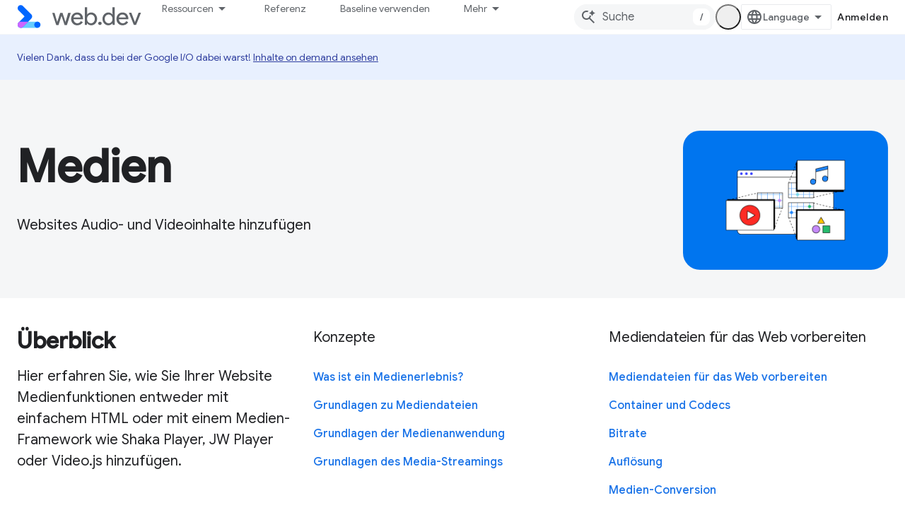

--- FILE ---
content_type: text/html; charset=utf-8
request_url: https://web.dev/explore/media?authuser=2&%3Bhl=de&hl=de
body_size: 15464
content:









<!doctype html>
<html 
      lang="de-x-mtfrom-en"
      dir="ltr">
  <head>
    <meta name="google-signin-client-id" content="157101835696-ooapojlodmuabs2do2vuhhnf90bccmoi.apps.googleusercontent.com"><meta name="google-signin-scope"
          content="profile email https://www.googleapis.com/auth/developerprofiles https://www.googleapis.com/auth/developerprofiles.award https://www.googleapis.com/auth/devprofiles.full_control.firstparty"><meta property="og:site_name" content="web.dev">
    <meta property="og:type" content="website"><meta name="robots" content="noindex"><meta name="theme-color" content="#3740ff"><meta charset="utf-8">
    <meta content="IE=Edge" http-equiv="X-UA-Compatible">
    <meta name="viewport" content="width=device-width, initial-scale=1">
    

    <link rel="manifest" href="/_pwa/web/manifest.json"
          crossorigin="use-credentials">
    <link rel="preconnect" href="//www.gstatic.com" crossorigin>
    <link rel="preconnect" href="//fonts.gstatic.com" crossorigin>
    <link rel="preconnect" href="//fonts.googleapis.com" crossorigin>
    <link rel="preconnect" href="//apis.google.com" crossorigin>
    <link rel="preconnect" href="//www.google-analytics.com" crossorigin><link rel="stylesheet" href="//fonts.googleapis.com/css?family=Google+Sans:400,500|Roboto:400,400italic,500,500italic,700,700italic|Roboto+Mono:400,500,700&display=swap">
      <link rel="stylesheet"
            href="//fonts.googleapis.com/css2?family=Material+Icons&family=Material+Symbols+Outlined&display=block"><link rel="stylesheet" href="https://www.gstatic.com/devrel-devsite/prod/v3df8aae39978de8281d519c083a1ff09816fe422ab8f1bf9f8e360a62fb9949d/web/css/app.css">
      
        <link rel="stylesheet" href="https://www.gstatic.com/devrel-devsite/prod/v3df8aae39978de8281d519c083a1ff09816fe422ab8f1bf9f8e360a62fb9949d/web/css/dark-theme.css" disabled>
      <link rel="shortcut icon" href="https://www.gstatic.com/devrel-devsite/prod/v3df8aae39978de8281d519c083a1ff09816fe422ab8f1bf9f8e360a62fb9949d/web/images/favicon.png">
    <link rel="apple-touch-icon" href="https://www.gstatic.com/devrel-devsite/prod/v3df8aae39978de8281d519c083a1ff09816fe422ab8f1bf9f8e360a62fb9949d/web/images/touchicon-180.png"><link rel="canonical" href="https://web.dev/explore/media?hl=de"><link rel="search" type="application/opensearchdescription+xml"
            title="web.dev" href="https://web.dev/s/opensearch.xml?authuser=2&amp;hl=de">
      <link rel="alternate" hreflang="en"
          href="https://web.dev/explore/media" /><link rel="alternate" hreflang="x-default" href="https://web.dev/explore/media" /><link rel="alternate" hreflang="ar"
          href="https://web.dev/explore/media?hl=ar" /><link rel="alternate" hreflang="bn"
          href="https://web.dev/explore/media?hl=bn" /><link rel="alternate" hreflang="zh-Hans"
          href="https://web.dev/explore/media?hl=zh-cn" /><link rel="alternate" hreflang="zh-Hant"
          href="https://web.dev/explore/media?hl=zh-tw" /><link rel="alternate" hreflang="fa"
          href="https://web.dev/explore/media?hl=fa" /><link rel="alternate" hreflang="fr"
          href="https://web.dev/explore/media?hl=fr" /><link rel="alternate" hreflang="de"
          href="https://web.dev/explore/media?hl=de" /><link rel="alternate" hreflang="he"
          href="https://web.dev/explore/media?hl=he" /><link rel="alternate" hreflang="hi"
          href="https://web.dev/explore/media?hl=hi" /><link rel="alternate" hreflang="id"
          href="https://web.dev/explore/media?hl=id" /><link rel="alternate" hreflang="it"
          href="https://web.dev/explore/media?hl=it" /><link rel="alternate" hreflang="ja"
          href="https://web.dev/explore/media?hl=ja" /><link rel="alternate" hreflang="ko"
          href="https://web.dev/explore/media?hl=ko" /><link rel="alternate" hreflang="pl"
          href="https://web.dev/explore/media?hl=pl" /><link rel="alternate" hreflang="pt-BR"
          href="https://web.dev/explore/media?hl=pt-br" /><link rel="alternate" hreflang="ru"
          href="https://web.dev/explore/media?hl=ru" /><link rel="alternate" hreflang="es-419"
          href="https://web.dev/explore/media?hl=es-419" /><link rel="alternate" hreflang="th"
          href="https://web.dev/explore/media?hl=th" /><link rel="alternate" hreflang="tr"
          href="https://web.dev/explore/media?hl=tr" /><link rel="alternate" hreflang="vi"
          href="https://web.dev/explore/media?hl=vi" /><link rel="alternate" hreflang="en-cn"
          href="https://web.developers.google.cn/explore/media" /><link rel="alternate" hreflang="x-default" href="https://web.developers.google.cn/explore/media" /><link rel="alternate" hreflang="ar-cn"
          href="https://web.developers.google.cn/explore/media?hl=ar" /><link rel="alternate" hreflang="bn-cn"
          href="https://web.developers.google.cn/explore/media?hl=bn" /><link rel="alternate" hreflang="zh-Hans-cn"
          href="https://web.developers.google.cn/explore/media?hl=zh-cn" /><link rel="alternate" hreflang="zh-Hant-cn"
          href="https://web.developers.google.cn/explore/media?hl=zh-tw" /><link rel="alternate" hreflang="fa-cn"
          href="https://web.developers.google.cn/explore/media?hl=fa" /><link rel="alternate" hreflang="fr-cn"
          href="https://web.developers.google.cn/explore/media?hl=fr" /><link rel="alternate" hreflang="de-cn"
          href="https://web.developers.google.cn/explore/media?hl=de" /><link rel="alternate" hreflang="he-cn"
          href="https://web.developers.google.cn/explore/media?hl=he" /><link rel="alternate" hreflang="hi-cn"
          href="https://web.developers.google.cn/explore/media?hl=hi" /><link rel="alternate" hreflang="id-cn"
          href="https://web.developers.google.cn/explore/media?hl=id" /><link rel="alternate" hreflang="it-cn"
          href="https://web.developers.google.cn/explore/media?hl=it" /><link rel="alternate" hreflang="ja-cn"
          href="https://web.developers.google.cn/explore/media?hl=ja" /><link rel="alternate" hreflang="ko-cn"
          href="https://web.developers.google.cn/explore/media?hl=ko" /><link rel="alternate" hreflang="pl-cn"
          href="https://web.developers.google.cn/explore/media?hl=pl" /><link rel="alternate" hreflang="pt-BR-cn"
          href="https://web.developers.google.cn/explore/media?hl=pt-br" /><link rel="alternate" hreflang="ru-cn"
          href="https://web.developers.google.cn/explore/media?hl=ru" /><link rel="alternate" hreflang="es-419-cn"
          href="https://web.developers.google.cn/explore/media?hl=es-419" /><link rel="alternate" hreflang="th-cn"
          href="https://web.developers.google.cn/explore/media?hl=th" /><link rel="alternate" hreflang="tr-cn"
          href="https://web.developers.google.cn/explore/media?hl=tr" /><link rel="alternate" hreflang="vi-cn"
          href="https://web.developers.google.cn/explore/media?hl=vi" /><title>Medien &nbsp;|&nbsp; web.dev</title>

<meta property="og:title" content="Medien &nbsp;|&nbsp; web.dev"><meta property="og:url" content="https://web.dev/explore/media?hl=de"><meta property="og:image" content="https://web.dev/static/images/social-wide.jpg?authuser=2&amp;hl=de">
  <meta property="og:image:width" content="1200">
  <meta property="og:image:height" content="675"><meta property="og:locale" content="de"><meta name="twitter:card" content="summary"><meta name="twitter:image" content="https://web.dev/static/images/social-wide.jpg?authuser=2&amp;hl=de"><meta name="twitter:site" content="@ChromiumDev"><script type="application/ld+json">
  {
    "@context": "https://schema.org",
    "@type": "Article",
    
    "headline": "Medien"
  }
</script><link rel="alternate machine-translated-from" hreflang="en"
        href="https://web.dev/explore/media?hl=en&amp;authuser=2">
    
      <link rel="stylesheet" href="/extras.css"></head>
  <body class="color-scheme--light"
        template="landing"
        theme="web-theme"
        type="article"
        
        appearance
        
        layout="full"
        
        
        
        
        
        
        pending>
  
    <devsite-progress type="indeterminate" id="app-progress"></devsite-progress>
  
  
    <a href="#main-content" class="skip-link button">
      
      Zum Hauptinhalt springen
    </a>
    <section class="devsite-wrapper">
      <devsite-cookie-notification-bar></devsite-cookie-notification-bar><devsite-header role="banner">
  
    





















<div class="devsite-header--inner" data-nosnippet>
  <div class="devsite-top-logo-row-wrapper-wrapper">
    <div class="devsite-top-logo-row-wrapper">
      <div class="devsite-top-logo-row">
        <button type="button" id="devsite-hamburger-menu"
          class="devsite-header-icon-button button-flat material-icons gc-analytics-event"
          data-category="Site-Wide Custom Events"
          data-label="Navigation menu button"
          visually-hidden
          aria-label="Menü öffnen">
        </button>
        
<div class="devsite-product-name-wrapper">

  <a href="/" class="devsite-site-logo-link gc-analytics-event"
   data-category="Site-Wide Custom Events" data-label="Site logo" track-type="globalNav"
   track-name="webDev" track-metadata-position="nav"
   track-metadata-eventDetail="nav">
  
  <picture>
    
    <source srcset="https://www.gstatic.com/devrel-devsite/prod/v3df8aae39978de8281d519c083a1ff09816fe422ab8f1bf9f8e360a62fb9949d/web/images/lockup-dark-theme.svg"
            media="(prefers-color-scheme: dark)"
            class="devsite-dark-theme">
    
    <img src="https://www.gstatic.com/devrel-devsite/prod/v3df8aae39978de8281d519c083a1ff09816fe422ab8f1bf9f8e360a62fb9949d/web/images/lockup.svg" class="devsite-site-logo" alt="web.dev">
  </picture>
  
</a>



  
  
  <span class="devsite-product-name">
    <ul class="devsite-breadcrumb-list"
  >
  
  <li class="devsite-breadcrumb-item
             ">
    
    
    
      
      
    
  </li>
  
</ul>
  </span>

</div>
        <div class="devsite-top-logo-row-middle">
          <div class="devsite-header-upper-tabs">
            
              
              
  <devsite-tabs class="upper-tabs">

    <nav class="devsite-tabs-wrapper" aria-label="Obere Tabs">
      
        
          <tab class="devsite-dropdown
    devsite-dropdown-full
    
    
    ">
  
    <button
      class="devsite-tabs-content devsite-tabs-dropdown-only gc-analytics-event  devsite-icon devsite-icon-arrow-drop-down"
  
       track-type="nav"
       track-metadata-position="nav - ressourcen"
       track-metadata-module="primary nav"
       
       
         
           data-category="Site-Wide Custom Events"
         
           data-label="Tab: Ressourcen"
         
           track-name="ressourcen"
         
       >
    Ressourcen
  
  </button>
  
  <div class="devsite-tabs-dropdown" role="menu" aria-label="submenu" hidden>
    
    <div class="devsite-tabs-dropdown-content">
      
        <div class="devsite-tabs-dropdown-column
                    ">
          
            <ul class="devsite-tabs-dropdown-section
                       build-icon web-dev-subnav">
              
                <li class="devsite-nav-title" role="heading" tooltip>Webplattform</li>
              
              
                <li class="devsite-nav-description">Lernen Sie die Webplattform in Ihrem eigenen Tempo kennen.
</li>
              
              
                <li class="devsite-nav-item">
                  <a href="https://web.dev/html?authuser=2&amp;hl=de"
                    
                     track-type="nav"
                     track-metadata-eventdetail="https://web.dev/html?authuser=2&amp;hl=de"
                     track-metadata-position="nav - ressourcen"
                     track-metadata-module="tertiary nav"
                     
                       track-metadata-module_headline="webplattform"
                     
                     tooltip
                  >
                    
                    <div class="devsite-nav-item-title">
                      HTML
                    </div>
                    
                  </a>
                </li>
              
                <li class="devsite-nav-item">
                  <a href="https://web.dev/css?authuser=2&amp;hl=de"
                    
                     track-type="nav"
                     track-metadata-eventdetail="https://web.dev/css?authuser=2&amp;hl=de"
                     track-metadata-position="nav - ressourcen"
                     track-metadata-module="tertiary nav"
                     
                       track-metadata-module_headline="webplattform"
                     
                     tooltip
                  >
                    
                    <div class="devsite-nav-item-title">
                      CSS
                    </div>
                    
                  </a>
                </li>
              
                <li class="devsite-nav-item">
                  <a href="https://web.dev/javascript?authuser=2&amp;hl=de"
                    
                     track-type="nav"
                     track-metadata-eventdetail="https://web.dev/javascript?authuser=2&amp;hl=de"
                     track-metadata-position="nav - ressourcen"
                     track-metadata-module="tertiary nav"
                     
                       track-metadata-module_headline="webplattform"
                     
                     tooltip
                  >
                    
                    <div class="devsite-nav-item-title">
                      JavaScript
                    </div>
                    
                  </a>
                </li>
              
            </ul>
          
        </div>
      
        <div class="devsite-tabs-dropdown-column
                    ">
          
            <ul class="devsite-tabs-dropdown-section
                       build-icon web-dev-subnav">
              
                <li class="devsite-nav-title" role="heading" tooltip>Nutzer</li>
              
              
                <li class="devsite-nav-description">Hier erfahren Sie, wie Sie die Nutzerfreundlichkeit verbessern.
</li>
              
              
                <li class="devsite-nav-item">
                  <a href="https://web.dev/performance?authuser=2&amp;hl=de"
                    
                     track-type="nav"
                     track-metadata-eventdetail="https://web.dev/performance?authuser=2&amp;hl=de"
                     track-metadata-position="nav - ressourcen"
                     track-metadata-module="tertiary nav"
                     
                       track-metadata-module_headline="nutzer"
                     
                     tooltip
                  >
                    
                    <div class="devsite-nav-item-title">
                      Leistung
                    </div>
                    
                  </a>
                </li>
              
                <li class="devsite-nav-item">
                  <a href="https://web.dev/accessibility?authuser=2&amp;hl=de"
                    
                     track-type="nav"
                     track-metadata-eventdetail="https://web.dev/accessibility?authuser=2&amp;hl=de"
                     track-metadata-position="nav - ressourcen"
                     track-metadata-module="tertiary nav"
                     
                       track-metadata-module_headline="nutzer"
                     
                     tooltip
                  >
                    
                    <div class="devsite-nav-item-title">
                      Bedienungshilfen
                    </div>
                    
                  </a>
                </li>
              
                <li class="devsite-nav-item">
                  <a href="https://web.dev/identity?authuser=2&amp;hl=de"
                    
                     track-type="nav"
                     track-metadata-eventdetail="https://web.dev/identity?authuser=2&amp;hl=de"
                     track-metadata-position="nav - ressourcen"
                     track-metadata-module="tertiary nav"
                     
                       track-metadata-module_headline="nutzer"
                     
                     tooltip
                  >
                    
                    <div class="devsite-nav-item-title">
                      Identität
                    </div>
                    
                  </a>
                </li>
              
            </ul>
          
        </div>
      
        <div class="devsite-tabs-dropdown-column
                    ">
          
            <ul class="devsite-tabs-dropdown-section
                       productivity-icon web-dev-subnav">
              
                <li class="devsite-nav-title" role="heading" tooltip>Weitere Informationen</li>
              
              
                <li class="devsite-nav-description">Webentwicklung kennenlernen</li>
              
              
                <li class="devsite-nav-item">
                  <a href="https://web.dev/learn/html?authuser=2&amp;hl=de"
                    
                     track-type="nav"
                     track-metadata-eventdetail="https://web.dev/learn/html?authuser=2&amp;hl=de"
                     track-metadata-position="nav - ressourcen"
                     track-metadata-module="tertiary nav"
                     
                       track-metadata-module_headline="weitere informationen"
                     
                     tooltip
                  >
                    
                    <div class="devsite-nav-item-title">
                      HTML lernen
                    </div>
                    
                  </a>
                </li>
              
                <li class="devsite-nav-item">
                  <a href="https://web.dev/learn/css?authuser=2&amp;hl=de"
                    
                     track-type="nav"
                     track-metadata-eventdetail="https://web.dev/learn/css?authuser=2&amp;hl=de"
                     track-metadata-position="nav - ressourcen"
                     track-metadata-module="tertiary nav"
                     
                       track-metadata-module_headline="weitere informationen"
                     
                     tooltip
                  >
                    
                    <div class="devsite-nav-item-title">
                      CSS lernen
                    </div>
                    
                  </a>
                </li>
              
                <li class="devsite-nav-item">
                  <a href="https://web.dev/learn/javascript?authuser=2&amp;hl=de"
                    
                     track-type="nav"
                     track-metadata-eventdetail="https://web.dev/learn/javascript?authuser=2&amp;hl=de"
                     track-metadata-position="nav - ressourcen"
                     track-metadata-module="tertiary nav"
                     
                       track-metadata-module_headline="weitere informationen"
                     
                     tooltip
                  >
                    
                    <div class="devsite-nav-item-title">
                      JavaScript lernen
                    </div>
                    
                  </a>
                </li>
              
                <li class="devsite-nav-item">
                  <a href="https://web.dev/learn/performance?authuser=2&amp;hl=de"
                    
                     track-type="nav"
                     track-metadata-eventdetail="https://web.dev/learn/performance?authuser=2&amp;hl=de"
                     track-metadata-position="nav - ressourcen"
                     track-metadata-module="tertiary nav"
                     
                       track-metadata-module_headline="weitere informationen"
                     
                     tooltip
                  >
                    
                    <div class="devsite-nav-item-title">
                      Leistung lernen
                    </div>
                    
                  </a>
                </li>
              
                <li class="devsite-nav-item">
                  <a href="https://web.dev/learn/accessibility?authuser=2&amp;hl=de"
                    
                     track-type="nav"
                     track-metadata-eventdetail="https://web.dev/learn/accessibility?authuser=2&amp;hl=de"
                     track-metadata-position="nav - ressourcen"
                     track-metadata-module="tertiary nav"
                     
                       track-metadata-module_headline="weitere informationen"
                     
                     tooltip
                  >
                    
                    <div class="devsite-nav-item-title">
                      Informationen zur Barrierefreiheit
                    </div>
                    
                  </a>
                </li>
              
                <li class="devsite-nav-item">
                  <a href="https://web.dev/learn?authuser=2&amp;hl=de"
                    
                     track-type="nav"
                     track-metadata-eventdetail="https://web.dev/learn?authuser=2&amp;hl=de"
                     track-metadata-position="nav - ressourcen"
                     track-metadata-module="tertiary nav"
                     
                       track-metadata-module_headline="weitere informationen"
                     
                     tooltip
                  >
                    
                    <div class="devsite-nav-item-title">
                      Weitere Kurse
                    </div>
                    
                  </a>
                </li>
              
            </ul>
          
        </div>
      
        <div class="devsite-tabs-dropdown-column
                    ">
          
            <ul class="devsite-tabs-dropdown-section
                       experience-icon web-dev-subnav">
              
                <li class="devsite-nav-title" role="heading" tooltip>Weitere Ressourcen</li>
              
              
                <li class="devsite-nav-description">Sie können sich unter anderem Inhaltssammlungen und Muster ansehen.</li>
              
              
                <li class="devsite-nav-item">
                  <a href="https://web.dev/explore/ai?authuser=2&amp;hl=de"
                    
                     track-type="nav"
                     track-metadata-eventdetail="https://web.dev/explore/ai?authuser=2&amp;hl=de"
                     track-metadata-position="nav - ressourcen"
                     track-metadata-module="tertiary nav"
                     
                       track-metadata-module_headline="weitere ressourcen"
                     
                     tooltip
                  >
                    
                    <div class="devsite-nav-item-title">
                      KI und das Web
                    </div>
                    
                  </a>
                </li>
              
                <li class="devsite-nav-item">
                  <a href="https://web.dev/explore?authuser=2&amp;hl=de"
                    
                     track-type="nav"
                     track-metadata-eventdetail="https://web.dev/explore?authuser=2&amp;hl=de"
                     track-metadata-position="nav - ressourcen"
                     track-metadata-module="tertiary nav"
                     
                       track-metadata-module_headline="weitere ressourcen"
                     
                     tooltip
                  >
                    
                    <div class="devsite-nav-item-title">
                      Entdecken
                    </div>
                    
                  </a>
                </li>
              
                <li class="devsite-nav-item">
                  <a href="https://pagespeed.web.dev/?authuser=2&amp;hl=de"
                    
                     track-type="nav"
                     track-metadata-eventdetail="https://pagespeed.web.dev/?authuser=2&amp;hl=de"
                     track-metadata-position="nav - ressourcen"
                     track-metadata-module="tertiary nav"
                     
                       track-metadata-module_headline="weitere ressourcen"
                     
                     tooltip
                  >
                    
                    <div class="devsite-nav-item-title">
                      PageSpeed Insights
                    </div>
                    
                  </a>
                </li>
              
                <li class="devsite-nav-item">
                  <a href="https://web.dev/patterns?authuser=2&amp;hl=de"
                    
                     track-type="nav"
                     track-metadata-eventdetail="https://web.dev/patterns?authuser=2&amp;hl=de"
                     track-metadata-position="nav - ressourcen"
                     track-metadata-module="tertiary nav"
                     
                       track-metadata-module_headline="weitere ressourcen"
                     
                     tooltip
                  >
                    
                    <div class="devsite-nav-item-title">
                      Muster
                    </div>
                    
                  </a>
                </li>
              
                <li class="devsite-nav-item">
                  <a href="https://web.dev/shows?authuser=2&amp;hl=de"
                    
                     track-type="nav"
                     track-metadata-eventdetail="https://web.dev/shows?authuser=2&amp;hl=de"
                     track-metadata-position="nav - ressourcen"
                     track-metadata-module="tertiary nav"
                     
                       track-metadata-module_headline="weitere ressourcen"
                     
                     tooltip
                  >
                    
                    <div class="devsite-nav-item-title">
                      Podcasts und Serien
                    </div>
                    
                  </a>
                </li>
              
                <li class="devsite-nav-item">
                  <a href="https://web.dev/newsletter?authuser=2&amp;hl=de"
                    
                     track-type="nav"
                     track-metadata-eventdetail="https://web.dev/newsletter?authuser=2&amp;hl=de"
                     track-metadata-position="nav - ressourcen"
                     track-metadata-module="tertiary nav"
                     
                       track-metadata-module_headline="weitere ressourcen"
                     
                     tooltip
                  >
                    
                    <div class="devsite-nav-item-title">
                      Newsletter für Entwickler
                    </div>
                    
                  </a>
                </li>
              
                <li class="devsite-nav-item">
                  <a href="https://web.dev/about?authuser=2&amp;hl=de"
                    
                     track-type="nav"
                     track-metadata-eventdetail="https://web.dev/about?authuser=2&amp;hl=de"
                     track-metadata-position="nav - ressourcen"
                     track-metadata-module="tertiary nav"
                     
                       track-metadata-module_headline="weitere ressourcen"
                     
                     tooltip
                  >
                    
                    <div class="devsite-nav-item-title">
                      Informationen zu web.dev
                    </div>
                    
                  </a>
                </li>
              
            </ul>
          
        </div>
      
    </div>
  </div>
</tab>
        
      
        
          <tab  >
            
    <a href="https://web.dev/baseline?authuser=2&amp;hl=de"
    class="devsite-tabs-content gc-analytics-event "
      track-metadata-eventdetail="https://web.dev/baseline?authuser=2&amp;hl=de"
    
       track-type="nav"
       track-metadata-position="nav - referenz"
       track-metadata-module="primary nav"
       
       
         
           data-category="Site-Wide Custom Events"
         
           data-label="Tab: Referenz"
         
           track-name="referenz"
         
       >
    Referenz
  
    </a>
    
  
          </tab>
        
      
        
          <tab  >
            
    <a href="https://web.dev/how-to-use-baseline?authuser=2&amp;hl=de"
    class="devsite-tabs-content gc-analytics-event "
      track-metadata-eventdetail="https://web.dev/how-to-use-baseline?authuser=2&amp;hl=de"
    
       track-type="nav"
       track-metadata-position="nav - baseline verwenden"
       track-metadata-module="primary nav"
       
       
         
           data-category="Site-Wide Custom Events"
         
           data-label="Tab: Baseline verwenden"
         
           track-name="baseline verwenden"
         
       >
    Baseline verwenden
  
    </a>
    
  
          </tab>
        
      
        
          <tab  >
            
    <a href="https://web.dev/blog?authuser=2&amp;hl=de"
    class="devsite-tabs-content gc-analytics-event "
      track-metadata-eventdetail="https://web.dev/blog?authuser=2&amp;hl=de"
    
       track-type="nav"
       track-metadata-position="nav - blog"
       track-metadata-module="primary nav"
       
       
         
           data-category="Site-Wide Custom Events"
         
           data-label="Tab: Blog"
         
           track-name="blog"
         
       >
    Blog
  
    </a>
    
  
          </tab>
        
      
        
          <tab  >
            
    <a href="https://web.dev/case-studies?authuser=2&amp;hl=de"
    class="devsite-tabs-content gc-analytics-event "
      track-metadata-eventdetail="https://web.dev/case-studies?authuser=2&amp;hl=de"
    
       track-type="nav"
       track-metadata-position="nav - fallstudien"
       track-metadata-module="primary nav"
       
       
         
           data-category="Site-Wide Custom Events"
         
           data-label="Tab: Fallstudien"
         
           track-name="fallstudien"
         
       >
    Fallstudien
  
    </a>
    
  
          </tab>
        
      
    </nav>

  </devsite-tabs>

            
           </div>
          
<devsite-search
    enable-signin
    enable-search
    enable-suggestions
      enable-query-completion
    
    enable-search-summaries
    project-name="web.dev"
    tenant-name="web.dev"
    
    
    
    
    
    >
  <form class="devsite-search-form" action="https://web.dev/s/results?authuser=2&amp;hl=de" method="GET">
    <div class="devsite-search-container">
      <button type="button"
              search-open
              class="devsite-search-button devsite-header-icon-button button-flat material-icons"
              
              aria-label="Suche öffnen"></button>
      <div class="devsite-searchbox">
        <input
          aria-activedescendant=""
          aria-autocomplete="list"
          
          aria-label="Suche"
          aria-expanded="false"
          aria-haspopup="listbox"
          autocomplete="off"
          class="devsite-search-field devsite-search-query"
          name="q"
          
          placeholder="Suche"
          role="combobox"
          type="text"
          value=""
          >
          <div class="devsite-search-image material-icons" aria-hidden="true">
            
              <svg class="devsite-search-ai-image" width="24" height="24" viewBox="0 0 24 24" fill="none" xmlns="http://www.w3.org/2000/svg">
                  <g clip-path="url(#clip0_6641_386)">
                    <path d="M19.6 21L13.3 14.7C12.8 15.1 12.225 15.4167 11.575 15.65C10.925 15.8833 10.2333 16 9.5 16C7.68333 16 6.14167 15.375 4.875 14.125C3.625 12.8583 3 11.3167 3 9.5C3 7.68333 3.625 6.15 4.875 4.9C6.14167 3.63333 7.68333 3 9.5 3C10.0167 3 10.5167 3.05833 11 3.175C11.4833 3.275 11.9417 3.43333 12.375 3.65L10.825 5.2C10.6083 5.13333 10.3917 5.08333 10.175 5.05C9.95833 5.01667 9.73333 5 9.5 5C8.25 5 7.18333 5.44167 6.3 6.325C5.43333 7.19167 5 8.25 5 9.5C5 10.75 5.43333 11.8167 6.3 12.7C7.18333 13.5667 8.25 14 9.5 14C10.6667 14 11.6667 13.625 12.5 12.875C13.35 12.1083 13.8417 11.15 13.975 10H15.975C15.925 10.6333 15.7833 11.2333 15.55 11.8C15.3333 12.3667 15.05 12.8667 14.7 13.3L21 19.6L19.6 21ZM17.5 12C17.5 10.4667 16.9667 9.16667 15.9 8.1C14.8333 7.03333 13.5333 6.5 12 6.5C13.5333 6.5 14.8333 5.96667 15.9 4.9C16.9667 3.83333 17.5 2.53333 17.5 0.999999C17.5 2.53333 18.0333 3.83333 19.1 4.9C20.1667 5.96667 21.4667 6.5 23 6.5C21.4667 6.5 20.1667 7.03333 19.1 8.1C18.0333 9.16667 17.5 10.4667 17.5 12Z" fill="#5F6368"/>
                  </g>
                <defs>
                <clipPath id="clip0_6641_386">
                <rect width="24" height="24" fill="white"/>
                </clipPath>
                </defs>
              </svg>
            
          </div>
          <div class="devsite-search-shortcut-icon-container" aria-hidden="true">
            <kbd class="devsite-search-shortcut-icon">/</kbd>
          </div>
      </div>
    </div>
  </form>
  <button type="button"
          search-close
          class="devsite-search-button devsite-header-icon-button button-flat material-icons"
          
          aria-label="Suche schließen"></button>
</devsite-search>

        </div>

        

          

          

          <devsite-appearance-selector></devsite-appearance-selector>

          
<devsite-language-selector>
  <ul role="presentation">
    
    
    <li role="presentation">
      <a role="menuitem" lang="en"
        >English</a>
    </li>
    
    <li role="presentation">
      <a role="menuitem" lang="de"
        >Deutsch</a>
    </li>
    
    <li role="presentation">
      <a role="menuitem" lang="es_419"
        >Español – América Latina</a>
    </li>
    
    <li role="presentation">
      <a role="menuitem" lang="fr"
        >Français</a>
    </li>
    
    <li role="presentation">
      <a role="menuitem" lang="id"
        >Indonesia</a>
    </li>
    
    <li role="presentation">
      <a role="menuitem" lang="it"
        >Italiano</a>
    </li>
    
    <li role="presentation">
      <a role="menuitem" lang="pl"
        >Polski</a>
    </li>
    
    <li role="presentation">
      <a role="menuitem" lang="pt_br"
        >Português – Brasil</a>
    </li>
    
    <li role="presentation">
      <a role="menuitem" lang="vi"
        >Tiếng Việt</a>
    </li>
    
    <li role="presentation">
      <a role="menuitem" lang="tr"
        >Türkçe</a>
    </li>
    
    <li role="presentation">
      <a role="menuitem" lang="ru"
        >Русский</a>
    </li>
    
    <li role="presentation">
      <a role="menuitem" lang="he"
        >עברית</a>
    </li>
    
    <li role="presentation">
      <a role="menuitem" lang="ar"
        >العربيّة</a>
    </li>
    
    <li role="presentation">
      <a role="menuitem" lang="fa"
        >فارسی</a>
    </li>
    
    <li role="presentation">
      <a role="menuitem" lang="hi"
        >हिंदी</a>
    </li>
    
    <li role="presentation">
      <a role="menuitem" lang="bn"
        >বাংলা</a>
    </li>
    
    <li role="presentation">
      <a role="menuitem" lang="th"
        >ภาษาไทย</a>
    </li>
    
    <li role="presentation">
      <a role="menuitem" lang="zh_cn"
        >中文 – 简体</a>
    </li>
    
    <li role="presentation">
      <a role="menuitem" lang="zh_tw"
        >中文 – 繁體</a>
    </li>
    
    <li role="presentation">
      <a role="menuitem" lang="ja"
        >日本語</a>
    </li>
    
    <li role="presentation">
      <a role="menuitem" lang="ko"
        >한국어</a>
    </li>
    
  </ul>
</devsite-language-selector>


          

        

        
          <devsite-user 
                        
                        
                          enable-profiles
                        
                        
                        id="devsite-user">
            
              
              <span class="button devsite-top-button" aria-hidden="true" visually-hidden>Anmelden</span>
            
          </devsite-user>
        
        
        
      </div>
    </div>
  </div>



  <div class="devsite-collapsible-section
    
      devsite-header-no-lower-tabs
    ">
    <div class="devsite-header-background">
      
      
    </div>
  </div>

</div>



  
</devsite-header>
      <devsite-book-nav scrollbars hidden>
        
          





















<div class="devsite-book-nav-filter"
     hidden>
  <span class="filter-list-icon material-icons" aria-hidden="true"></span>
  <input type="text"
         placeholder="Filter"
         
         aria-label="Geben Sie zum Filtern Text ein"
         role="searchbox">
  
  <span class="filter-clear-button hidden"
        data-title="Filter entfernen"
        aria-label="Filter entfernen"
        role="button"
        tabindex="0"></span>
</div>

<nav class="devsite-book-nav devsite-nav nocontent"
     aria-label="Seitliches Menü">
  <div class="devsite-mobile-header">
    <button type="button"
            id="devsite-close-nav"
            class="devsite-header-icon-button button-flat material-icons gc-analytics-event"
            data-category="Site-Wide Custom Events"
            data-label="Close navigation"
            aria-label="Navigation schließen">
    </button>
    <div class="devsite-product-name-wrapper">

  <a href="/" class="devsite-site-logo-link gc-analytics-event"
   data-category="Site-Wide Custom Events" data-label="Site logo" track-type="globalNav"
   track-name="webDev" track-metadata-position="nav"
   track-metadata-eventDetail="nav">
  
  <picture>
    
    <source srcset="https://www.gstatic.com/devrel-devsite/prod/v3df8aae39978de8281d519c083a1ff09816fe422ab8f1bf9f8e360a62fb9949d/web/images/lockup-dark-theme.svg"
            media="(prefers-color-scheme: dark)"
            class="devsite-dark-theme">
    
    <img src="https://www.gstatic.com/devrel-devsite/prod/v3df8aae39978de8281d519c083a1ff09816fe422ab8f1bf9f8e360a62fb9949d/web/images/lockup.svg" class="devsite-site-logo" alt="web.dev">
  </picture>
  
</a>


  
      <span class="devsite-product-name">
        
        
        <ul class="devsite-breadcrumb-list"
  >
  
  <li class="devsite-breadcrumb-item
             ">
    
    
    
      
      
    
  </li>
  
</ul>
      </span>
    

</div>
  </div>

  <div class="devsite-book-nav-wrapper">
    <div class="devsite-mobile-nav-top">
      
        <ul class="devsite-nav-list">
          
            <li class="devsite-nav-item">
              
  
  <span
    
       class="devsite-nav-title"
       tooltip
    
    
      
        data-category="Site-Wide Custom Events"
      
        data-label="Tab: Ressourcen"
      
        track-name="ressourcen"
      
    >
  
    <span class="devsite-nav-text" tooltip >
      Ressourcen
   </span>
    
  
  </span>
  

  
    <ul class="devsite-nav-responsive-tabs devsite-nav-has-menu
               ">
      
<li class="devsite-nav-item">

  
  <span
    
       class="devsite-nav-title"
       tooltip
    
    
      
        data-category="Site-Wide Custom Events"
      
        data-label="Tab: Ressourcen"
      
        track-name="ressourcen"
      
    >
  
    <span class="devsite-nav-text" tooltip menu="Ressourcen">
      Mehr
   </span>
    
    <span class="devsite-nav-icon material-icons" data-icon="forward"
          menu="Ressourcen">
    </span>
    
  
  </span>
  

</li>

    </ul>
  
              
            </li>
          
            <li class="devsite-nav-item">
              
  
  <a href="/baseline"
    
       class="devsite-nav-title gc-analytics-event
              
              "
    

    
      
        data-category="Site-Wide Custom Events"
      
        data-label="Tab: Referenz"
      
        track-name="referenz"
      
    
     data-category="Site-Wide Custom Events"
     data-label="Responsive Tab: Referenz"
     track-type="globalNav"
     track-metadata-eventDetail="globalMenu"
     track-metadata-position="nav">
  
    <span class="devsite-nav-text" tooltip >
      Referenz
   </span>
    
  
  </a>
  

  
              
            </li>
          
            <li class="devsite-nav-item">
              
  
  <a href="/how-to-use-baseline"
    
       class="devsite-nav-title gc-analytics-event
              
              "
    

    
      
        data-category="Site-Wide Custom Events"
      
        data-label="Tab: Baseline verwenden"
      
        track-name="baseline verwenden"
      
    
     data-category="Site-Wide Custom Events"
     data-label="Responsive Tab: Baseline verwenden"
     track-type="globalNav"
     track-metadata-eventDetail="globalMenu"
     track-metadata-position="nav">
  
    <span class="devsite-nav-text" tooltip >
      Baseline verwenden
   </span>
    
  
  </a>
  

  
              
            </li>
          
            <li class="devsite-nav-item">
              
  
  <a href="/blog"
    
       class="devsite-nav-title gc-analytics-event
              
              "
    

    
      
        data-category="Site-Wide Custom Events"
      
        data-label="Tab: Blog"
      
        track-name="blog"
      
    
     data-category="Site-Wide Custom Events"
     data-label="Responsive Tab: Blog"
     track-type="globalNav"
     track-metadata-eventDetail="globalMenu"
     track-metadata-position="nav">
  
    <span class="devsite-nav-text" tooltip >
      Blog
   </span>
    
  
  </a>
  

  
              
            </li>
          
            <li class="devsite-nav-item">
              
  
  <a href="/case-studies"
    
       class="devsite-nav-title gc-analytics-event
              
              "
    

    
      
        data-category="Site-Wide Custom Events"
      
        data-label="Tab: Fallstudien"
      
        track-name="fallstudien"
      
    
     data-category="Site-Wide Custom Events"
     data-label="Responsive Tab: Fallstudien"
     track-type="globalNav"
     track-metadata-eventDetail="globalMenu"
     track-metadata-position="nav">
  
    <span class="devsite-nav-text" tooltip >
      Fallstudien
   </span>
    
  
  </a>
  

  
              
            </li>
          
          
          
        </ul>
      
    </div>
    
      <div class="devsite-mobile-nav-bottom">
        
        
          
    
      
      <ul class="devsite-nav-list" menu="Ressourcen"
          aria-label="Seitliches Menü" hidden>
        
          
            
              
<li class="devsite-nav-item devsite-nav-heading">

  
  <span
    
       class="devsite-nav-title"
       tooltip
    
    >
  
    <span class="devsite-nav-text" tooltip >
      Webplattform
   </span>
    
  
  </span>
  

</li>

            
            
              
<li class="devsite-nav-item">

  
  <a href="/html"
    
       class="devsite-nav-title gc-analytics-event
              
              "
    

    
     data-category="Site-Wide Custom Events"
     data-label="Responsive Tab: HTML"
     track-type="navMenu"
     track-metadata-eventDetail="globalMenu"
     track-metadata-position="nav">
  
    <span class="devsite-nav-text" tooltip >
      HTML
   </span>
    
  
  </a>
  

</li>

            
              
<li class="devsite-nav-item">

  
  <a href="/css"
    
       class="devsite-nav-title gc-analytics-event
              
              "
    

    
     data-category="Site-Wide Custom Events"
     data-label="Responsive Tab: CSS"
     track-type="navMenu"
     track-metadata-eventDetail="globalMenu"
     track-metadata-position="nav">
  
    <span class="devsite-nav-text" tooltip >
      CSS
   </span>
    
  
  </a>
  

</li>

            
              
<li class="devsite-nav-item">

  
  <a href="/javascript"
    
       class="devsite-nav-title gc-analytics-event
              
              "
    

    
     data-category="Site-Wide Custom Events"
     data-label="Responsive Tab: JavaScript"
     track-type="navMenu"
     track-metadata-eventDetail="globalMenu"
     track-metadata-position="nav">
  
    <span class="devsite-nav-text" tooltip >
      JavaScript
   </span>
    
  
  </a>
  

</li>

            
          
        
          
            
              
<li class="devsite-nav-item devsite-nav-heading">

  
  <span
    
       class="devsite-nav-title"
       tooltip
    
    >
  
    <span class="devsite-nav-text" tooltip >
      Nutzer
   </span>
    
  
  </span>
  

</li>

            
            
              
<li class="devsite-nav-item">

  
  <a href="/performance"
    
       class="devsite-nav-title gc-analytics-event
              
              "
    

    
     data-category="Site-Wide Custom Events"
     data-label="Responsive Tab: Leistung"
     track-type="navMenu"
     track-metadata-eventDetail="globalMenu"
     track-metadata-position="nav">
  
    <span class="devsite-nav-text" tooltip >
      Leistung
   </span>
    
  
  </a>
  

</li>

            
              
<li class="devsite-nav-item">

  
  <a href="/accessibility"
    
       class="devsite-nav-title gc-analytics-event
              
              "
    

    
     data-category="Site-Wide Custom Events"
     data-label="Responsive Tab: Bedienungshilfen"
     track-type="navMenu"
     track-metadata-eventDetail="globalMenu"
     track-metadata-position="nav">
  
    <span class="devsite-nav-text" tooltip >
      Bedienungshilfen
   </span>
    
  
  </a>
  

</li>

            
              
<li class="devsite-nav-item">

  
  <a href="/identity"
    
       class="devsite-nav-title gc-analytics-event
              
              "
    

    
     data-category="Site-Wide Custom Events"
     data-label="Responsive Tab: Identität"
     track-type="navMenu"
     track-metadata-eventDetail="globalMenu"
     track-metadata-position="nav">
  
    <span class="devsite-nav-text" tooltip >
      Identität
   </span>
    
  
  </a>
  

</li>

            
          
        
          
            
              
<li class="devsite-nav-item devsite-nav-heading">

  
  <span
    
       class="devsite-nav-title"
       tooltip
    
    >
  
    <span class="devsite-nav-text" tooltip >
      Weitere Informationen
   </span>
    
  
  </span>
  

</li>

            
            
              
<li class="devsite-nav-item">

  
  <a href="/learn/html"
    
       class="devsite-nav-title gc-analytics-event
              
              "
    

    
     data-category="Site-Wide Custom Events"
     data-label="Responsive Tab: HTML lernen"
     track-type="navMenu"
     track-metadata-eventDetail="globalMenu"
     track-metadata-position="nav">
  
    <span class="devsite-nav-text" tooltip >
      HTML lernen
   </span>
    
  
  </a>
  

</li>

            
              
<li class="devsite-nav-item">

  
  <a href="/learn/css"
    
       class="devsite-nav-title gc-analytics-event
              
              "
    

    
     data-category="Site-Wide Custom Events"
     data-label="Responsive Tab: CSS lernen"
     track-type="navMenu"
     track-metadata-eventDetail="globalMenu"
     track-metadata-position="nav">
  
    <span class="devsite-nav-text" tooltip >
      CSS lernen
   </span>
    
  
  </a>
  

</li>

            
              
<li class="devsite-nav-item">

  
  <a href="/learn/javascript"
    
       class="devsite-nav-title gc-analytics-event
              
              "
    

    
     data-category="Site-Wide Custom Events"
     data-label="Responsive Tab: JavaScript lernen"
     track-type="navMenu"
     track-metadata-eventDetail="globalMenu"
     track-metadata-position="nav">
  
    <span class="devsite-nav-text" tooltip >
      JavaScript lernen
   </span>
    
  
  </a>
  

</li>

            
              
<li class="devsite-nav-item">

  
  <a href="/learn/performance"
    
       class="devsite-nav-title gc-analytics-event
              
              "
    

    
     data-category="Site-Wide Custom Events"
     data-label="Responsive Tab: Leistung lernen"
     track-type="navMenu"
     track-metadata-eventDetail="globalMenu"
     track-metadata-position="nav">
  
    <span class="devsite-nav-text" tooltip >
      Leistung lernen
   </span>
    
  
  </a>
  

</li>

            
              
<li class="devsite-nav-item">

  
  <a href="/learn/accessibility"
    
       class="devsite-nav-title gc-analytics-event
              
              "
    

    
     data-category="Site-Wide Custom Events"
     data-label="Responsive Tab: Informationen zur Barrierefreiheit"
     track-type="navMenu"
     track-metadata-eventDetail="globalMenu"
     track-metadata-position="nav">
  
    <span class="devsite-nav-text" tooltip >
      Informationen zur Barrierefreiheit
   </span>
    
  
  </a>
  

</li>

            
              
<li class="devsite-nav-item">

  
  <a href="/learn"
    
       class="devsite-nav-title gc-analytics-event
              
              "
    

    
     data-category="Site-Wide Custom Events"
     data-label="Responsive Tab: Weitere Kurse"
     track-type="navMenu"
     track-metadata-eventDetail="globalMenu"
     track-metadata-position="nav">
  
    <span class="devsite-nav-text" tooltip >
      Weitere Kurse
   </span>
    
  
  </a>
  

</li>

            
          
        
          
            
              
<li class="devsite-nav-item devsite-nav-heading">

  
  <span
    
       class="devsite-nav-title"
       tooltip
    
    >
  
    <span class="devsite-nav-text" tooltip >
      Weitere Ressourcen
   </span>
    
  
  </span>
  

</li>

            
            
              
<li class="devsite-nav-item">

  
  <a href="/explore/ai"
    
       class="devsite-nav-title gc-analytics-event
              
              "
    

    
     data-category="Site-Wide Custom Events"
     data-label="Responsive Tab: KI und das Web"
     track-type="navMenu"
     track-metadata-eventDetail="globalMenu"
     track-metadata-position="nav">
  
    <span class="devsite-nav-text" tooltip >
      KI und das Web
   </span>
    
  
  </a>
  

</li>

            
              
<li class="devsite-nav-item">

  
  <a href="/explore"
    
       class="devsite-nav-title gc-analytics-event
              
              "
    

    
     data-category="Site-Wide Custom Events"
     data-label="Responsive Tab: Entdecken"
     track-type="navMenu"
     track-metadata-eventDetail="globalMenu"
     track-metadata-position="nav">
  
    <span class="devsite-nav-text" tooltip >
      Entdecken
   </span>
    
  
  </a>
  

</li>

            
              
<li class="devsite-nav-item">

  
  <a href="https://pagespeed.web.dev/"
    
       class="devsite-nav-title gc-analytics-event
              
              "
    

    
     data-category="Site-Wide Custom Events"
     data-label="Responsive Tab: PageSpeed Insights"
     track-type="navMenu"
     track-metadata-eventDetail="globalMenu"
     track-metadata-position="nav">
  
    <span class="devsite-nav-text" tooltip >
      PageSpeed Insights
   </span>
    
  
  </a>
  

</li>

            
              
<li class="devsite-nav-item">

  
  <a href="/patterns"
    
       class="devsite-nav-title gc-analytics-event
              
              "
    

    
     data-category="Site-Wide Custom Events"
     data-label="Responsive Tab: Muster"
     track-type="navMenu"
     track-metadata-eventDetail="globalMenu"
     track-metadata-position="nav">
  
    <span class="devsite-nav-text" tooltip >
      Muster
   </span>
    
  
  </a>
  

</li>

            
              
<li class="devsite-nav-item">

  
  <a href="/shows"
    
       class="devsite-nav-title gc-analytics-event
              
              "
    

    
     data-category="Site-Wide Custom Events"
     data-label="Responsive Tab: Podcasts und Serien"
     track-type="navMenu"
     track-metadata-eventDetail="globalMenu"
     track-metadata-position="nav">
  
    <span class="devsite-nav-text" tooltip >
      Podcasts und Serien
   </span>
    
  
  </a>
  

</li>

            
              
<li class="devsite-nav-item">

  
  <a href="/newsletter"
    
       class="devsite-nav-title gc-analytics-event
              
              "
    

    
     data-category="Site-Wide Custom Events"
     data-label="Responsive Tab: Newsletter für Entwickler"
     track-type="navMenu"
     track-metadata-eventDetail="globalMenu"
     track-metadata-position="nav">
  
    <span class="devsite-nav-text" tooltip >
      Newsletter für Entwickler
   </span>
    
  
  </a>
  

</li>

            
              
<li class="devsite-nav-item">

  
  <a href="/about"
    
       class="devsite-nav-title gc-analytics-event
              
              "
    

    
     data-category="Site-Wide Custom Events"
     data-label="Responsive Tab: Informationen zu web.dev"
     track-type="navMenu"
     track-metadata-eventDetail="globalMenu"
     track-metadata-position="nav">
  
    <span class="devsite-nav-text" tooltip >
      Informationen zu web.dev
   </span>
    
  
  </a>
  

</li>

            
          
        
      </ul>
    
  
    
  
    
  
    
  
    
  
        
        
      </div>
    
  </div>
</nav>
        
      </devsite-book-nav>
      <section id="gc-wrapper">
        <main role="main" id="main-content" class="devsite-main-content"
            
              
              
            >
          <div class="devsite-sidebar">
            <div class="devsite-sidebar-content">
                
                <devsite-toc class="devsite-nav"
                            role="navigation"
                            aria-label="Auf dieser Seite"
                            depth="2"
                            scrollbars
                  disabled></devsite-toc>
                <devsite-recommendations-sidebar class="nocontent devsite-nav">
                </devsite-recommendations-sidebar>
            </div>
          </div>
          <devsite-content>
            
              












<article class="devsite-article"><style>
      /* Styles inlined from /explore/patch.css */
[theme=web-theme] .devsite-landing-row-3-up.wd-explore-3up .devsite-landing-row-item {
  text-align: left;
}

[theme=web-theme] .wd-explore-3up .devsite-landing-row-item-list-item-description h4 {
  padding: 0;
}

.wd-explore-3up .devsite-landing-row-item-list-item-description a:hover{
  text-decoration: underline;
}


[theme=web-theme] .devsite-landing-row-3-up .devsite-landing-row-item.wd-3col-icons-list {
  text-align: left;
}

[theme=web-theme] .wd-explore-2up .devsite-landing-row-item-list-item-description a:hover{
  text-decoration: underline;
}

[theme=web-theme] .wd-explore-2up .devsite-landing-row-item-list-item-description h4 {
  padding: 0;
}

[theme=web-theme] .devsite-landing-row-item-buttons.left {
  justify-self: flex-start;
}

[theme=web-theme] .devsite-landing-row-3-up.devsite-landing-row-cards img {
  max-height: 200px;
  object-fit: cover;
}

[theme=web-theme] .devsite-landing-row-3-up.devsite-landing-row-cards img.devsite-landing-row-item-icon {
  object-fit: contain;
}
      </style>
  
  
  
    <div class="devsite-banner devsite-banner-announcement nocontent"
      
        
      >
      <div class="devsite-banner-message">
        <div class="devsite-banner-message-text">
          
    Vielen Dank, dass du bei der Google I/O dabei warst! <a href="https://io.google/2024/explore/?utm_source=web&utm_medium=embedded_marketing&authuser=2&hl=de">Inhalte on demand ansehen</a>
  
        </div>
      </div>
    </div>
  
  
  

  <div class="devsite-article-meta nocontent" role="navigation">
    
    
    <ul class="devsite-breadcrumb-list"
  >
  
  <li class="devsite-breadcrumb-item
             ">
    
    
    
      
        
  <a href="https://web.dev/?authuser=2&amp%3Bhl=de&hl=de"
      
        class="devsite-breadcrumb-link gc-analytics-event"
      
        data-category="Site-Wide Custom Events"
      
        data-label="Breadcrumbs"
      
        data-value="1"
      
        track-type="globalNav"
      
        track-name="breadcrumb"
      
        track-metadata-position="1"
      
        track-metadata-eventdetail="web.dev"
      
    >
    
          web.dev
        
  </a>
  
      
    
  </li>
  
</ul>
    
  </div>
  <devsite-actions hidden data-nosnippet><devsite-feature-tooltip
      ack-key="AckCollectionsBookmarkTooltipDismiss"
      analytics-category="Site-Wide Custom Events"
      analytics-action-show="Callout Profile displayed"
      analytics-action-close="Callout Profile dismissed"
      analytics-label="Create Collection Callout"
      class="devsite-page-bookmark-tooltip nocontent"
      dismiss-button="true"
      id="devsite-collections-dropdown"
      
      dismiss-button-text="Schließen"

      
      close-button-text="Ok">

    
    
      <devsite-bookmark></devsite-bookmark>
    

    <span slot="popout-heading">
      
      Mit Sammlungen den Überblick behalten
    </span>
    <span slot="popout-contents">
      
      Sie können Inhalte basierend auf Ihren Einstellungen speichern und kategorisieren.
    </span>
  </devsite-feature-tooltip></devsite-actions>
  
    
  

  <devsite-toc class="devsite-nav"
    depth="2"
    devsite-toc-embedded
    disabled>
  </devsite-toc>
  
    
  <div class="devsite-article-body clearfix
  ">

  
    
  <section class="devsite-landing-row devsite-landing-row-1-up devsite-landing-row-75 devsite-landing-row-hero devsite-landing-row-no-image-background"
           
    background="grey"
  
           
           
    header-position="top"
  >
    <div class="devsite-landing-row-inner">

    
      

      
      

      

        <div class="devsite-landing-row-group">
        
          <div class="devsite-landing-row-item"
     
     
     
    description-position="bottom"
  >

  
    
<div class="devsite-landing-row-item-media
            ">
  
    <figure class="devsite-landing-row-item-image">
  
    
  
  <picture>
    
    <img alt=""
         
         src="https://web.dev/static/explore/media/cover.png?authuser=2&amp%3Bhl=de&hl=de"
         srcset="https://web.dev/static/explore/media/cover_36.png?authuser=2&amp%3Bhl=de&hl=de 36w,https://web.dev/static/explore/media/cover_48.png?authuser=2&amp%3Bhl=de&hl=de 48w,https://web.dev/static/explore/media/cover_72.png?authuser=2&amp%3Bhl=de&hl=de 72w,https://web.dev/static/explore/media/cover_96.png?authuser=2&amp%3Bhl=de&hl=de 96w,https://web.dev/static/explore/media/cover_480.png?authuser=2&amp%3Bhl=de&hl=de 480w,https://web.dev/static/explore/media/cover_720.png?authuser=2&amp%3Bhl=de&hl=de 720w,https://web.dev/static/explore/media/cover_856.png?authuser=2&amp%3Bhl=de&hl=de 856w,https://web.dev/static/explore/media/cover_960.png?authuser=2&amp%3Bhl=de&hl=de 960w,https://web.dev/static/explore/media/cover_1440.png?authuser=2&amp%3Bhl=de&hl=de 1440w,https://web.dev/static/explore/media/cover_1920.png?authuser=2&amp%3Bhl=de&hl=de 1920w,https://web.dev/static/explore/media/cover_2880.png?authuser=2&amp%3Bhl=de&hl=de 2880w"
         
         
         sizes="(max-width: 600px) 100vw, (max-width: 840px) 50vw, 342px"
         
         
         fetchpriority="high">
  </picture>
  
  
</figure>
  
</div>


    
    <div class="devsite-landing-row-item-description"
         >

      

      <div class="devsite-landing-row-item-body">
        

        
    <h3 id="medien"
        data-text="Medien"
        class="hide-from-toc no-link"
        tabindex="0">
      
    
        Medien
      
  
    </h3>
  

        
          <div class="devsite-landing-row-item-description-content">
            Websites Audio- und Videoinhalte hinzufügen
          </div>
        

        

        
      </div>
    </div>
    
  

</div>
        
        </div>
      

    
    </div>
  </section>

  <section class="devsite-landing-row devsite-landing-row-3-up wd-explore-3up"
           
           
           
    header-position="left"
  >
    <div class="devsite-landing-row-inner">

    
      
      <header class="devsite-landing-row-header"
              >

        

        
        <div class="devsite-landing-row-header-text">

          
    <h2 id="uberblick"
        data-text="Überblick"
        
        tabindex="0">
      
    
        Überblick
      
  
    </h2>
  

          
            <div class="devsite-landing-row-description">
              Hier erfahren Sie, wie Sie Ihrer Website Medienfunktionen entweder mit einfachem HTML oder mit einem Medien-Framework wie Shaka Player, JW Player oder Video.js hinzufügen.
            </div>
          
        </div>
        

        
      </header>
      

      
      

      

        <div class="devsite-landing-row-group">
        
          <div class="devsite-landing-row-item devsite-landing-row-item-no-media"
     
     
     
    description-position="bottom"
  >

  
    

    
    <div class="devsite-landing-row-item-description"
         >

      

      <div class="devsite-landing-row-item-body">
        

        
    <h3 id="konzepte"
        data-text="Konzepte"
        class="hide-from-toc no-link"
        tabindex="0">
      
    
        Konzepte
      
  
    </h3>
  

        

        
          <ul class="devsite-landing-row-item-list">
            
              <li class="devsite-landing-row-item-list-item">
  

  <div class="devsite-landing-row-item-list-item-content"
       >

    

    <div class="devsite-landing-row-item-list-item-description">
      
    <h4 id="was-ist-ein-medienerlebnis"
        data-text="Was ist ein Medienerlebnis?"
        class=" no-link"
        tabindex="0">
      
  <a href="https://web.dev/articles/media-experience?authuser=2&amp%3Bhl=de&hl=de">
    
        Was ist ein Medienerlebnis?
      
  </a>
  
    </h4>
  

      

      
    </div>
  </div>

  
</li>
            
              <li class="devsite-landing-row-item-list-item">
  

  <div class="devsite-landing-row-item-list-item-content"
       >

    

    <div class="devsite-landing-row-item-list-item-description">
      
    <h4 id="grundlagen-zu-mediendateien"
        data-text="Grundlagen zu Mediendateien"
        class=" no-link"
        tabindex="0">
      
  <a href="https://web.dev/articles/media-file-basics?authuser=2&amp%3Bhl=de&hl=de">
    
        Grundlagen zu Mediendateien
      
  </a>
  
    </h4>
  

      

      
    </div>
  </div>

  
</li>
            
              <li class="devsite-landing-row-item-list-item">
  

  <div class="devsite-landing-row-item-list-item-content"
       >

    

    <div class="devsite-landing-row-item-list-item-description">
      
    <h4 id="grundlagen-der-medienanwendung"
        data-text="Grundlagen der Medienanwendung"
        class=" no-link"
        tabindex="0">
      
  <a href="https://web.dev/articles/media-application-basics?authuser=2&amp%3Bhl=de&hl=de">
    
        Grundlagen der Medienanwendung
      
  </a>
  
    </h4>
  

      

      
    </div>
  </div>

  
</li>
            
              <li class="devsite-landing-row-item-list-item">
  

  <div class="devsite-landing-row-item-list-item-content"
       >

    

    <div class="devsite-landing-row-item-list-item-description">
      
    <h4 id="grundlagen-des-media-streamings"
        data-text="Grundlagen des Media-Streamings"
        class=" no-link"
        tabindex="0">
      
  <a href="https://web.dev/articles/media-streaming-basics?authuser=2&amp%3Bhl=de&hl=de">
    
        Grundlagen des Media-Streamings
      
  </a>
  
    </h4>
  

      

      
    </div>
  </div>

  
</li>
            
          </ul>
        

        
      </div>
    </div>
    
  

</div>
        
          <div class="devsite-landing-row-item devsite-landing-row-item-no-media"
     
     
     
    description-position="bottom"
  >

  
    

    
    <div class="devsite-landing-row-item-description"
         >

      

      <div class="devsite-landing-row-item-body">
        

        
    <h3 id="mediendateien-fur-das-web-vorbereiten"
        data-text="Mediendateien für das Web vorbereiten"
        class="hide-from-toc no-link"
        tabindex="0">
      
    
        Mediendateien für das Web vorbereiten
      
  
    </h3>
  

        

        
          <ul class="devsite-landing-row-item-list">
            
              <li class="devsite-landing-row-item-list-item">
  

  <div class="devsite-landing-row-item-list-item-content"
       >

    

    <div class="devsite-landing-row-item-list-item-description">
      
    <h4 id="mediendateien-fur-das-web-vorbereiten"
        data-text="Mediendateien für das Web vorbereiten"
        class=" no-link"
        tabindex="0">
      
  <a href="https://web.dev/articles/prepare-media?authuser=2&amp%3Bhl=de&hl=de">
    
        Mediendateien für das Web vorbereiten
      
  </a>
  
    </h4>
  

      

      
    </div>
  </div>

  
</li>
            
              <li class="devsite-landing-row-item-list-item">
  

  <div class="devsite-landing-row-item-list-item-content"
       >

    

    <div class="devsite-landing-row-item-list-item-description">
      
    <h4 id="container-und-codecs"
        data-text="Container und Codecs"
        class=" no-link"
        tabindex="0">
      
  <a href="https://web.dev/articles/containers-and-codecs?authuser=2&amp%3Bhl=de&hl=de">
    
        Container und Codecs
      
  </a>
  
    </h4>
  

      

      
    </div>
  </div>

  
</li>
            
              <li class="devsite-landing-row-item-list-item">
  

  <div class="devsite-landing-row-item-list-item-content"
       >

    

    <div class="devsite-landing-row-item-list-item-description">
      
    <h4 id="bitrate"
        data-text="Bitrate"
        class=" no-link"
        tabindex="0">
      
  <a href="https://web.dev/articles/bitrate?authuser=2&amp%3Bhl=de&hl=de">
    
        Bitrate
      
  </a>
  
    </h4>
  

      

      
    </div>
  </div>

  
</li>
            
              <li class="devsite-landing-row-item-list-item">
  

  <div class="devsite-landing-row-item-list-item-content"
       >

    

    <div class="devsite-landing-row-item-list-item-description">
      
    <h4 id="auflosung"
        data-text="Auflösung"
        class=" no-link"
        tabindex="0">
      
  <a href="https://web.dev/articles/resolution?authuser=2&amp%3Bhl=de&hl=de">
    
        Auflösung
      
  </a>
  
    </h4>
  

      

      
    </div>
  </div>

  
</li>
            
              <li class="devsite-landing-row-item-list-item">
  

  <div class="devsite-landing-row-item-list-item-content"
       >

    

    <div class="devsite-landing-row-item-list-item-description">
      
    <h4 id="medien-conversion"
        data-text="Medien-Conversion"
        class=" no-link"
        tabindex="0">
      
  <a href="https://web.dev/articles/media-conversion?authuser=2&amp%3Bhl=de&hl=de">
    
        Medien-Conversion
      
  </a>
  
    </h4>
  

      

      
    </div>
  </div>

  
</li>
            
              <li class="devsite-landing-row-item-list-item">
  

  <div class="devsite-landing-row-item-list-item-content"
       >

    

    <div class="devsite-landing-row-item-list-item-description">
      
    <h4 id="medienverschlusselung"
        data-text="Medienverschlüsselung"
        class=" no-link"
        tabindex="0">
      
  <a href="https://web.dev/articles/media-encryption?authuser=2&amp%3Bhl=de&hl=de">
    
        Medienverschlüsselung
      
  </a>
  
    </h4>
  

      

      
    </div>
  </div>

  
</li>
            
          </ul>
        

        
      </div>
    </div>
    
  

</div>
        
          <div class="devsite-landing-row-item devsite-landing-row-item-no-media"
     
     
     
    description-position="bottom"
  >

  
    

    
    <div class="devsite-landing-row-item-description"
         >

      

      <div class="devsite-landing-row-item-body">
        

        
    <h3 id="einer-webseite-medien-hinzufugen"
        data-text="Einer Webseite Medien hinzufügen"
        class="hide-from-toc no-link"
        tabindex="0">
      
    
        Einer Webseite Medien hinzufügen
      
  
    </h3>
  

        

        
          <ul class="devsite-landing-row-item-list">
            
              <li class="devsite-landing-row-item-list-item">
  

  <div class="devsite-landing-row-item-list-item-content"
       >

    

    <div class="devsite-landing-row-item-list-item-description">
      
    <h4 id="einer-webseite-medien-hinzufugen"
        data-text="Einer Webseite Medien hinzufügen"
        class=" no-link"
        tabindex="0">
      
  <a href="https://web.dev/articles/add-media?authuser=2&amp%3Bhl=de&hl=de">
    
        Einer Webseite Medien hinzufügen
      
  </a>
  
    </h4>
  

      

      
    </div>
  </div>

  
</li>
            
              <li class="devsite-landing-row-item-list-item">
  

  <div class="devsite-landing-row-item-list-item-content"
       >

    

    <div class="devsite-landing-row-item-list-item-description">
      
    <h4 id="die-tags-ltvideogt-und-ltsourcegt"
        data-text="Die Tags &lt;video&gt; und &lt;source&gt;"
        class=" no-link"
        tabindex="0">
      
  <a href="https://web.dev/articles/video-and-source-tags?authuser=2&amp%3Bhl=de&hl=de">
    
        Die Tags &lt;video&gt; und &lt;source&gt;
      
  </a>
  
    </h4>
  

      

      
    </div>
  </div>

  
</li>
            
              <li class="devsite-landing-row-item-list-item">
  

  <div class="devsite-landing-row-item-list-item-content"
       >

    

    <div class="devsite-landing-row-item-list-item-description">
      
    <h4 id="bedienungshilfen-fur-medien"
        data-text="Bedienungshilfen für Medien"
        class=" no-link"
        tabindex="0">
      
  <a href="https://web.dev/articles/media-accessibility?authuser=2&amp%3Bhl=de&hl=de">
    
        Bedienungshilfen für Medien
      
  </a>
  
    </h4>
  

      

      
    </div>
  </div>

  
</li>
            
              <li class="devsite-landing-row-item-list-item">
  

  <div class="devsite-landing-row-item-list-item-content"
       >

    

    <div class="devsite-landing-row-item-list-item-description">
      
    <h4 id="medienkonzepte"
        data-text="Medienkonzepte"
        class=" no-link"
        tabindex="0">
      
  <a href="https://web.dev/articles/media-frameworks?authuser=2&amp%3Bhl=de&hl=de">
    
        Medienkonzepte
      
  </a>
  
    </h4>
  

      

      
    </div>
  </div>

  
</li>
            
              <li class="devsite-landing-row-item-list-item">
  

  <div class="devsite-landing-row-item-list-item-content"
       >

    

    <div class="devsite-landing-row-item-list-item-description">
      
    <h4 id="pwa-mit-offlinestreaming"
        data-text="PWA mit Offlinestreaming"
        class=" no-link"
        tabindex="0">
      
  <a href="https://web.dev/articles/pwa-with-offline-streaming?authuser=2&amp%3Bhl=de&hl=de">
    
        PWA mit Offlinestreaming
      
  </a>
  
    </h4>
  

      

      
    </div>
  </div>

  
</li>
            
              <li class="devsite-landing-row-item-list-item">
  

  <div class="devsite-landing-row-item-list-item-content"
       >

    

    <div class="devsite-landing-row-item-list-item-description">
      
    <h4 id="schnelle-wiedergabe-durch-vorabladen-von-audio-und-videoinhalten"
        data-text="Schnelle Wiedergabe durch Vorabladen von Audio- und Videoinhalten"
        class=" no-link"
        tabindex="0">
      
  <a href="https://web.dev/articles/fast-playback-with-preload?authuser=2&amp%3Bhl=de&hl=de">
    
        Schnelle Wiedergabe durch Vorabladen von Audio- und Videoinhalten
      
  </a>
  
    </h4>
  

      

      
    </div>
  </div>

  
</li>
            
              <li class="devsite-landing-row-item-list-item">
  

  <div class="devsite-landing-row-item-list-item-content"
       >

    

    <div class="devsite-landing-row-item-list-item-description">
      
    <h4 id="fehler-bei-der-medienwiedergabe-im-web-beheben"
        data-text="Fehler bei der Medienwiedergabe im Web beheben"
        class=" no-link"
        tabindex="0">
      
  <a href="https://web.dev/articles/debug-playback-errors?authuser=2&amp%3Bhl=de&hl=de">
    
        Fehler bei der Medienwiedergabe im Web beheben
      
  </a>
  
    </h4>
  

      

      
    </div>
  </div>

  
</li>
            
          </ul>
        

        
      </div>
    </div>
    
  

</div>
        
        </div>
      

    
    </div>
  </section>

  

  
</div>

  

  <div class="devsite-floating-action-buttons"></div></article>



<devsite-notification
>
</devsite-notification>


  
<div class="devsite-content-data">
  
  
    <template class="devsite-content-data-template">
      [[["Leicht verständlich","easyToUnderstand","thumb-up"],["Mein Problem wurde gelöst","solvedMyProblem","thumb-up"],["Sonstiges","otherUp","thumb-up"]],[["Benötigte Informationen nicht gefunden","missingTheInformationINeed","thumb-down"],["Zu umständlich/zu viele Schritte","tooComplicatedTooManySteps","thumb-down"],["Nicht mehr aktuell","outOfDate","thumb-down"],["Problem mit der Übersetzung","translationIssue","thumb-down"],["Problem mit Beispielen/Code","samplesCodeIssue","thumb-down"],["Sonstiges","otherDown","thumb-down"]],[],[],[]]
    </template>
  
</div>
            
          </devsite-content>
        </main>
        <devsite-footer-promos class="devsite-footer">
          
            
          
        </devsite-footer-promos>
        <devsite-footer-linkboxes class="devsite-footer">
          
            
<nav class="devsite-footer-linkboxes nocontent" aria-label="Fußzeilenlinks">
  
  <ul class="devsite-footer-linkboxes-list">
    
    <li class="devsite-footer-linkbox wd-footer-promo">
    <h3 class="devsite-footer-linkbox-heading no-link">web.dev</h3>
      <ul class="devsite-footer-linkbox-list">
        
        <li class="devsite-footer-linkbox-item">
          
          <h3 class="devsite-footer-linkbox-heading no-link">
          
            web.dev
          
          </h3>
          
          
          <div class="devsite-footer-linkbox-description">Wir möchten Sie dabei unterstützen, ansprechende, zugängliche, schnelle und sichere Websites zu erstellen, die browserübergreifend und für alle Nutzer funktionieren. Auf dieser Website finden Sie hilfreiche Inhalte, die von Mitgliedern des Chrome-Teams und externen Experten verfasst wurden.</div>
          
        </li>
        
      </ul>
    </li>
    
    <li class="devsite-footer-linkbox ">
    <h3 class="devsite-footer-linkbox-heading no-link">Beitragen</h3>
      <ul class="devsite-footer-linkbox-list">
        
        <li class="devsite-footer-linkbox-item">
          
          <a href="https://issuetracker.google.com/issues/new?component=1400680&amp;template=1857359"
             class="devsite-footer-linkbox-link gc-analytics-event"
             data-category="Site-Wide Custom Events"
            
             data-label="Footer Link (index 1)"
            >
            
          
            Fehler melden
          
          </a>
          
          
        </li>
        
        <li class="devsite-footer-linkbox-item">
          
          <a href="https://issuetracker.google.com/issues?q=status:open%20componentid:1400680&amp;s=created_time:desc"
             class="devsite-footer-linkbox-link gc-analytics-event"
             data-category="Site-Wide Custom Events"
            
             data-label="Footer Link (index 2)"
            >
            
              
              
            
          
            Offene Fragen ansehen
          
          </a>
          
          
        </li>
        
      </ul>
    </li>
    
    <li class="devsite-footer-linkbox ">
    <h3 class="devsite-footer-linkbox-heading no-link">Ähnliche Inhalte</h3>
      <ul class="devsite-footer-linkbox-list">
        
        <li class="devsite-footer-linkbox-item">
          
          <a href="https://developer.chrome.com/"
             class="devsite-footer-linkbox-link gc-analytics-event"
             data-category="Site-Wide Custom Events"
            
             data-label="Footer Link (index 1)"
            >
            
          
            Chrome für Entwickler
          
          </a>
          
          
        </li>
        
        <li class="devsite-footer-linkbox-item">
          
          <a href="https://blog.chromium.org/"
             class="devsite-footer-linkbox-link gc-analytics-event"
             data-category="Site-Wide Custom Events"
            
             data-label="Footer Link (index 2)"
            >
            
          
            Chromium-Updates
          
          </a>
          
          
        </li>
        
        <li class="devsite-footer-linkbox-item">
          
          <a href="/case-studies"
             class="devsite-footer-linkbox-link gc-analytics-event"
             data-category="Site-Wide Custom Events"
            
             data-label="Footer Link (index 3)"
            >
            
          
            Fallstudien
          
          </a>
          
          
        </li>
        
        <li class="devsite-footer-linkbox-item">
          
          <a href="/shows"
             class="devsite-footer-linkbox-link gc-analytics-event"
             data-category="Site-Wide Custom Events"
            
             data-label="Footer Link (index 4)"
            >
            
              
              
            
          
            Podcasts und Sendungen
          
          </a>
          
          
        </li>
        
      </ul>
    </li>
    
    <li class="devsite-footer-linkbox ">
    <h3 class="devsite-footer-linkbox-heading no-link">Folgen</h3>
      <ul class="devsite-footer-linkbox-list">
        
        <li class="devsite-footer-linkbox-item">
          
          <a href="https://twitter.com/ChromiumDev"
             class="devsite-footer-linkbox-link gc-analytics-event"
             data-category="Site-Wide Custom Events"
            
             data-label="Footer Link (index 1)"
            >
            
          
            @ChromiumDev auf X
          
          </a>
          
          
        </li>
        
        <li class="devsite-footer-linkbox-item">
          
          <a href="https://www.youtube.com/user/ChromeDevelopers"
             class="devsite-footer-linkbox-link gc-analytics-event"
             data-category="Site-Wide Custom Events"
            
             data-label="Footer Link (index 2)"
            >
            
          
            YouTube
          
          </a>
          
          
        </li>
        
        <li class="devsite-footer-linkbox-item">
          
          <a href="https://www.linkedin.com/showcase/chrome-for-developers"
             class="devsite-footer-linkbox-link gc-analytics-event"
             data-category="Site-Wide Custom Events"
            
             data-label="Footer Link (index 3)"
            >
            
          
            Chrome für Entwickler auf LinkedIn
          
          </a>
          
          
        </li>
        
        <li class="devsite-footer-linkbox-item">
          
          <a href="/static/blog/feed.xml"
             class="devsite-footer-linkbox-link gc-analytics-event"
             data-category="Site-Wide Custom Events"
            
             data-label="Footer Link (index 4)"
            >
            
              
              
            
          
            RSS
          
          </a>
          
          
        </li>
        
      </ul>
    </li>
    
  </ul>
  
</nav>
          
        </devsite-footer-linkboxes>
        <devsite-footer-utility class="devsite-footer">
          
            

<div class="devsite-footer-utility nocontent">
  

  
  <nav class="devsite-footer-utility-links" aria-label="Dienstprogrammlinks">
    
    <ul class="devsite-footer-utility-list">
      
      <li class="devsite-footer-utility-item
                 ">
        
        
        <a class="devsite-footer-utility-link gc-analytics-event"
           href="//policies.google.com/terms?authuser=2&hl=de"
           data-category="Site-Wide Custom Events"
           data-label="Footer Terms link"
         >
          Nutzungsbedingungen
        </a>
        
      </li>
      
      <li class="devsite-footer-utility-item
                 ">
        
        
        <a class="devsite-footer-utility-link gc-analytics-event"
           href="//policies.google.com/privacy?authuser=2&hl=de"
           data-category="Site-Wide Custom Events"
           data-label="Footer Privacy link"
         >
          Datenschutz
        </a>
        
      </li>
      
      <li class="devsite-footer-utility-item
                 glue-cookie-notification-bar-control">
        
        
        <a class="devsite-footer-utility-link gc-analytics-event"
           href="#"
           data-category="Site-Wide Custom Events"
           data-label="Footer Manage cookies link"
         
           aria-hidden="true"
         >
          Manage cookies
        </a>
        
      </li>
      
    </ul>
    
    
<devsite-language-selector>
  <ul role="presentation">
    
    
    <li role="presentation">
      <a role="menuitem" lang="en"
        >English</a>
    </li>
    
    <li role="presentation">
      <a role="menuitem" lang="de"
        >Deutsch</a>
    </li>
    
    <li role="presentation">
      <a role="menuitem" lang="es_419"
        >Español – América Latina</a>
    </li>
    
    <li role="presentation">
      <a role="menuitem" lang="fr"
        >Français</a>
    </li>
    
    <li role="presentation">
      <a role="menuitem" lang="id"
        >Indonesia</a>
    </li>
    
    <li role="presentation">
      <a role="menuitem" lang="it"
        >Italiano</a>
    </li>
    
    <li role="presentation">
      <a role="menuitem" lang="pl"
        >Polski</a>
    </li>
    
    <li role="presentation">
      <a role="menuitem" lang="pt_br"
        >Português – Brasil</a>
    </li>
    
    <li role="presentation">
      <a role="menuitem" lang="vi"
        >Tiếng Việt</a>
    </li>
    
    <li role="presentation">
      <a role="menuitem" lang="tr"
        >Türkçe</a>
    </li>
    
    <li role="presentation">
      <a role="menuitem" lang="ru"
        >Русский</a>
    </li>
    
    <li role="presentation">
      <a role="menuitem" lang="he"
        >עברית</a>
    </li>
    
    <li role="presentation">
      <a role="menuitem" lang="ar"
        >العربيّة</a>
    </li>
    
    <li role="presentation">
      <a role="menuitem" lang="fa"
        >فارسی</a>
    </li>
    
    <li role="presentation">
      <a role="menuitem" lang="hi"
        >हिंदी</a>
    </li>
    
    <li role="presentation">
      <a role="menuitem" lang="bn"
        >বাংলা</a>
    </li>
    
    <li role="presentation">
      <a role="menuitem" lang="th"
        >ภาษาไทย</a>
    </li>
    
    <li role="presentation">
      <a role="menuitem" lang="zh_cn"
        >中文 – 简体</a>
    </li>
    
    <li role="presentation">
      <a role="menuitem" lang="zh_tw"
        >中文 – 繁體</a>
    </li>
    
    <li role="presentation">
      <a role="menuitem" lang="ja"
        >日本語</a>
    </li>
    
    <li role="presentation">
      <a role="menuitem" lang="ko"
        >한국어</a>
    </li>
    
  </ul>
</devsite-language-selector>

  </nav>
</div>
          
        </devsite-footer-utility>
        <devsite-panel>
          
        </devsite-panel>
        
      </section></section>
    <devsite-sitemask></devsite-sitemask>
    <devsite-snackbar></devsite-snackbar>
    <devsite-tooltip ></devsite-tooltip>
    <devsite-heading-link></devsite-heading-link>
    <devsite-analytics>
      
        <script type="application/json" analytics>[]</script>
<script type="application/json" tag-management>{&#34;at&#34;: &#34;True&#34;, &#34;ga4&#34;: [], &#34;ga4p&#34;: [], &#34;gtm&#34;: [{&#34;id&#34;: &#34;GTM-MZWCJPP&#34;, &#34;purpose&#34;: 0}], &#34;parameters&#34;: {&#34;internalUser&#34;: &#34;False&#34;, &#34;language&#34;: {&#34;machineTranslated&#34;: &#34;True&#34;, &#34;requested&#34;: &#34;de&#34;, &#34;served&#34;: &#34;de&#34;}, &#34;pageType&#34;: &#34;article&#34;, &#34;projectName&#34;: &#34;web.dev&#34;, &#34;signedIn&#34;: &#34;False&#34;, &#34;tenant&#34;: &#34;web&#34;, &#34;recommendations&#34;: {&#34;sourcePage&#34;: &#34;&#34;, &#34;sourceType&#34;: 0, &#34;sourceRank&#34;: 0, &#34;sourceIdenticalDescriptions&#34;: 0, &#34;sourceTitleWords&#34;: 0, &#34;sourceDescriptionWords&#34;: 0, &#34;experiment&#34;: &#34;&#34;}, &#34;experiment&#34;: {&#34;ids&#34;: &#34;&#34;}}}</script>
      
    </devsite-analytics>
    
      <devsite-badger></devsite-badger>
    
    
    
    
<script nonce="wJtU7vq9RGeCpBqUv5dG2+F7ZsMJqZ">
  
  (function(d,e,v,s,i,t,E){d['GoogleDevelopersObject']=i;
    t=e.createElement(v);t.async=1;t.src=s;E=e.getElementsByTagName(v)[0];
    E.parentNode.insertBefore(t,E);})(window, document, 'script',
    'https://www.gstatic.com/devrel-devsite/prod/v3df8aae39978de8281d519c083a1ff09816fe422ab8f1bf9f8e360a62fb9949d/web/js/app_loader.js', '[27,"de",null,"/js/devsite_app_module.js","https://www.gstatic.com/devrel-devsite/prod/v3df8aae39978de8281d519c083a1ff09816fe422ab8f1bf9f8e360a62fb9949d","https://www.gstatic.com/devrel-devsite/prod/v3df8aae39978de8281d519c083a1ff09816fe422ab8f1bf9f8e360a62fb9949d/web","https://web-dot-devsite-v2-prod-3p.appspot.com",1,null,["/_pwa/web/manifest.json","https://www.gstatic.com/devrel-devsite/prod/v3df8aae39978de8281d519c083a1ff09816fe422ab8f1bf9f8e360a62fb9949d/images/video-placeholder.svg","https://www.gstatic.com/devrel-devsite/prod/v3df8aae39978de8281d519c083a1ff09816fe422ab8f1bf9f8e360a62fb9949d/web/images/favicon.png","https://www.gstatic.com/devrel-devsite/prod/v3df8aae39978de8281d519c083a1ff09816fe422ab8f1bf9f8e360a62fb9949d/web/images/lockup.svg","https://fonts.googleapis.com/css?family=Google+Sans:400,500|Roboto:400,400italic,500,500italic,700,700italic|Roboto+Mono:400,500,700&display=swap"],1,null,[1,6,8,12,14,17,21,25,50,52,63,70,75,76,80,87,91,92,93,97,98,100,101,102,103,104,105,107,108,109,110,112,113,117,118,120,122,124,125,126,127,129,130,131,132,133,134,135,136,138,140,141,147,148,149,151,152,156,157,158,159,161,163,164,168,169,170,179,180,182,183,186,191,193,196],"AIzaSyCNm9YxQumEXwGJgTDjxoxXK6m1F-9720Q","AIzaSyCc76DZePGtoyUjqKrLdsMGk_ry7sljLbY","web.dev","AIzaSyB9bqgQ2t11WJsOX8qNsCQ6U-w91mmqF-I","AIzaSyAdYnStPdzjcJJtQ0mvIaeaMKj7_t6J_Fg",null,null,null,["Profiles__enable_dashboard_curated_recommendations","TpcFeatures__proxy_prod_host","DevPro__enable_enterprise","Concierge__enable_actions_menu","MiscFeatureFlags__enable_variable_operator","Profiles__enable_release_notes_notifications","Profiles__enable_public_developer_profiles","MiscFeatureFlags__enable_llms_txt","Cloud__enable_llm_concierge_chat","MiscFeatureFlags__enable_explicit_template_dependencies","DevPro__enable_free_benefits","TpcFeatures__enable_unmirrored_page_left_nav","Search__enable_page_map","CloudShell__cloud_shell_button","Cloud__enable_free_trial_server_call","DevPro__enable_cloud_innovators_plus","DevPro__enable_firebase_workspaces_card","Profiles__enable_playlist_community_acl","Experiments__reqs_query_experiments","DevPro__remove_eu_tax_intake_form","MiscFeatureFlags__enable_variable_operator_index_yaml","Analytics__enable_clearcut_logging","Profiles__enable_completecodelab_endpoint","EngEduTelemetry__enable_engedu_telemetry","Profiles__enable_complete_playlist_endpoint","CloudShell__cloud_code_overflow_menu","DevPro__enable_devpro_offers","Profiles__enable_developer_profile_pages_as_content","Search__enable_dynamic_content_confidential_banner","DevPro__enable_code_assist","DevPro__enable_nvidia_credits_card","Search__enable_ai_eligibility_checks","DevPro__enable_google_one_card","DevPro__enable_embed_profile_creation","Profiles__enable_awarding_url","Profiles__enable_page_saving","Concierge__enable_remove_info_panel_tags","Profiles__enable_developer_profile_benefits_ui_redesign","SignIn__enable_l1_signup_flow","Cloud__enable_cloud_shell","MiscFeatureFlags__emergency_css","DevPro__enable_developer_subscriptions","Cloud__enable_cloud_shell_fte_user_flow","MiscFeatureFlags__enable_project_variables","Cloud__enable_legacy_calculator_redirect","OnSwitch__enable","MiscFeatureFlags__developers_footer_image","Profiles__enable_callout_notifications","Cloud__fast_free_trial","Profiles__require_profile_eligibility_for_signin","Cloud__cache_serialized_dynamic_content","Profiles__enable_auto_apply_credits","MiscFeatureFlags__enable_framebox_badge_methods","Profiles__enable_profile_collections","DevPro__enable_google_payments_buyflow","Profiles__enable_completequiz_endpoint","Profiles__enable_user_type","MiscFeatureFlags__developers_footer_dark_image","BookNav__enable_tenant_cache_key","MiscFeatureFlags__enable_appearance_cookies","Profiles__enable_stripe_subscription_management","Profiles__enable_purchase_prompts","Cloud__enable_cloud_dlp_service","Profiles__enable_developer_profiles_callout","MiscFeatureFlags__enable_firebase_utm","DevPro__enable_vertex_credit_card","DevPro__enable_google_payments","MiscFeatureFlags__gdp_dashboard_reskin_enabled","Cloud__enable_cloudx_experiment_ids","Search__enable_ai_search_summaries_for_all","Concierge__enable_devsite_llm_tools","Profiles__enable_join_program_group_endpoint","Profiles__enable_recognition_badges","MiscFeatureFlags__enable_explain_this_code","Search__enable_suggestions_from_borg","Concierge__enable_pushui","MiscFeatureFlags__enable_view_transitions"],null,null,"AIzaSyA58TaKli1DculwmAmbpzLVGuWc8eCQgQc","https://developerscontentserving-pa.googleapis.com","AIzaSyDWBU60w0P9hEkr29kkksYs8Z7gvZ8u_wc","https://developerscontentsearch-pa.googleapis.com",2,4,null,"https://developerprofiles-pa.googleapis.com",[27,"web","web.dev","web.dev",null,"web-dot-devsite-v2-prod-3p.appspot.com",null,null,[null,null,null,null,null,null,null,null,null,null,null,[1],null,null,null,null,null,null,[1],null,null,null,null,[1,null,1],[1,1,null,1,1],null,null,null,null,null,[1]],null,[38,null,null,null,null,null,"/images/lockup.svg","/images/touchicon-180.png",null,null,null,1,1,null,null,null,null,null,null,null,null,2,null,null,null,"/images/lockup-dark-theme.svg",[]],[],null,null,null,null,null,null,null,null,null,null,null,null,null,null,null,null,null,null,null,null,null,null,null,null,null,null,[[],[1,1]],[[null,null,null,null,null,["GTM-MZWCJPP"],null,null,null,null,null,[["GTM-MZWCJPP",1]],1]],null,4],null,null,1,1,"https://developerscontentinsights-pa.googleapis.com","AIzaSyC11xEGtFhkmSh_iF6l_itbxnFz2GrIBOg","AIzaSyAXJ10nRF73mmdSDINgkCNX5bbd2KPcWm8","https://developers.googleapis.com",null,null,"AIzaSyCjP0KOnHfv8mwe38sfzZJMOnqE3HvrD4A"]')
  
</script>

    <devsite-a11y-announce></devsite-a11y-announce>
  </body>
</html>